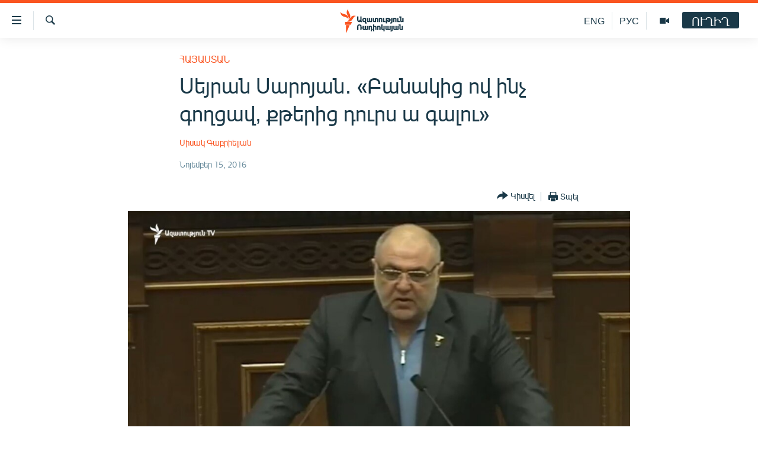

--- FILE ---
content_type: text/html; charset=utf-8
request_url: https://www.azatutyun.am/a/28118506.html
body_size: 14056
content:

<!DOCTYPE html>
<html lang="hy" dir="ltr" class="no-js">
<head>
<link href="/Content/responsive/RFE/hy-AM/RFE-hy-AM.css?&amp;av=0.0.0.0&amp;cb=374" rel="stylesheet"/>
<script src="//tags.azatutyun.am/rferl-pangea/prod/utag.sync.js"></script> <script type='text/javascript' src='https://www.youtube.com/iframe_api' async></script>
<link rel="manifest" href="/manifest.json">
<script type="text/javascript">
//a general 'js' detection, must be on top level in <head>, due to CSS performance
document.documentElement.className = "js";
var cacheBuster = "374";
var appBaseUrl = "/";
var imgEnhancerBreakpoints = [0, 144, 256, 408, 650, 1023, 1597];
var isLoggingEnabled = false;
var isPreviewPage = false;
var isLivePreviewPage = false;
if (!isPreviewPage) {
window.RFE = window.RFE || {};
window.RFE.cacheEnabledByParam = window.location.href.indexOf('nocache=1') === -1;
const url = new URL(window.location.href);
const params = new URLSearchParams(url.search);
// Remove the 'nocache' parameter
params.delete('nocache');
// Update the URL without the 'nocache' parameter
url.search = params.toString();
window.history.replaceState(null, '', url.toString());
} else {
window.addEventListener('load', function() {
const links = window.document.links;
for (let i = 0; i < links.length; i++) {
links[i].href = '#';
links[i].target = '_self';
}
})
}
// Iframe & Embed detection
var embedProperties = {};
try {
// Reliable way to check if we are in an iframe.
var isIframe = window.self !== window.top;
embedProperties.is_iframe = isIframe;
if (!isIframe) {
embedProperties.embed_context = "main";
} else {
// We are in an iframe. Let's try to access the parent.
// This access will only fail with strict cross-origin (without document.domain).
var parentLocation = window.top.location;
// The access succeeded. Now we explicitly compare the hostname.
if (window.location.hostname === parentLocation.hostname) {
embedProperties.embed_context = "embed_self";
} else {
// Hostname is different (e.g. different subdomain with document.domain)
embedProperties.embed_context = "embed_cross";
}
// Since the access works, we can safely get the details.
embedProperties.url_parent = parentLocation.href;
embedProperties.title_parent = window.top.document.title;
}
} catch (err) {
// We are in an iframe, and an error occurred, probably due to cross-origin restrictions.
embedProperties.is_iframe = true;
embedProperties.embed_context = "embed_cross";
// We cannot access the properties of window.top.
// `document.referrer` can sometimes provide the URL of the parent page.
// It is not 100% reliable, but it is the best we can do in this situation.
embedProperties.url_parent = document.referrer || null;
embedProperties.title_parent = null; // We can't get to the title in a cross-origin scenario.
}
var pwaEnabled = true;
var swCacheDisabled;
</script>
<meta charset="utf-8" />
<title>Սեյրան Սարոյան․ &#171;Բանակից ով ինչ գողցավ, քթերից դուրս ա գալու&#187;</title>
<meta name="description" content="Զինծառայողների կյանքին կամ առողջությանը պատճառված վնասների հատուցման մասին օրենքի նախագծի շուրջ այսօր խորհրդարանում կարծիք հայտնեցին անգամ ամբիոնից հազվադեպ ելույթ ունեցող պատգամավորները։" />
<meta name="keywords" content="Հայերեն արխիվ, Հայաստան, Հասարակություն, քննարկում, Սեյրան Սարոյան, 1000 դրամ, վնասների հատուցման մասին օրենքի նախագծի, րհրդարան" />
<meta name="viewport" content="width=device-width, initial-scale=1.0" />
<meta http-equiv="X-UA-Compatible" content="IE=edge" />
<meta name="robots" content="max-image-preview:large"><meta property="fb:pages" content="141126305932755" />
<link href="https://www.azatutyun.am/a/28118506.html" rel="canonical" />
<meta name="apple-mobile-web-app-title" content="&#171;Ազատություն&#187; ռ/կ" />
<meta name="apple-mobile-web-app-status-bar-style" content="black" />
<meta name="apple-itunes-app" content="app-id=475986784, app-argument=//28118506.ltr" />
<meta content="Սեյրան Սարոյան․ «Բանակից ով ինչ գողցավ, քթերից դուրս ա գալու»" property="og:title" />
<meta content="Զինծառայողների կյանքին կամ առողջությանը պատճառված վնասների հատուցման մասին օրենքի նախագծի շուրջ այսօր խորհրդարանում կարծիք հայտնեցին անգամ ամբիոնից հազվադեպ ելույթ ունեցող պատգամավորները։" property="og:description" />
<meta content="article" property="og:type" />
<meta content="https://www.azatutyun.am/a/28118506.html" property="og:url" />
<meta content="«Ազատ Եվրոպա/Ազատություն» ռադիոկայան" property="og:site_name" />
<meta content="https://www.facebook.com/azatutyun" property="article:publisher" />
<meta content="https://gdb.rferl.org/9c6a0d8f-9979-45b2-9ce4-60a13aa8df9c_w1200_h630.jpg" property="og:image" />
<meta content="1200" property="og:image:width" />
<meta content="630" property="og:image:height" />
<meta content="273836033013508" property="fb:app_id" />
<meta content="Սիսակ Գաբրիելյան" name="Author" />
<meta content="summary_large_image" name="twitter:card" />
<meta content="@azatutyunradio" name="twitter:site" />
<meta content="https://gdb.rferl.org/9c6a0d8f-9979-45b2-9ce4-60a13aa8df9c_w1200_h630.jpg" name="twitter:image" />
<meta content="Սեյրան Սարոյան․ «Բանակից ով ինչ գողցավ, քթերից դուրս ա գալու»" name="twitter:title" />
<meta content="Զինծառայողների կյանքին կամ առողջությանը պատճառված վնասների հատուցման մասին օրենքի նախագծի շուրջ այսօր խորհրդարանում կարծիք հայտնեցին անգամ ամբիոնից հազվադեպ ելույթ ունեցող պատգամավորները։" name="twitter:description" />
<link rel="amphtml" href="https://www.azatutyun.am/amp/28118506.html" />
<script type="application/ld+json">{"articleSection":"Հայաստան","isAccessibleForFree":true,"headline":"Սեյրան Սարոյան․ «Բանակից ով ինչ գողցավ, քթերից դուրս ա գալու»","inLanguage":"hy-AM","keywords":"Հայերեն արխիվ, Հայաստան, Հասարակություն, քննարկում, Սեյրան Սարոյան, 1000 դրամ, վնասների հատուցման մասին օրենքի նախագծի, րհրդարան","author":{"@type":"Person","url":"https://www.azatutyun.am/author/սիսակ-գաբրիելյան/rriyqm","description":"","image":{"@type":"ImageObject"},"name":"Սիսակ Գաբրիելյան"},"datePublished":"2016-11-15 11:38:50Z","dateModified":"2016-11-15 16:11:50Z","publisher":{"logo":{"width":512,"height":220,"@type":"ImageObject","url":"https://www.azatutyun.am/Content/responsive/RFE/hy-AM/img/logo.png"},"@type":"NewsMediaOrganization","url":"https://www.azatutyun.am","sameAs":["https://facebook.com/azatutyun","https://twitter.com/azatutyunradio","https://www.youtube.com/azatutyunradio","http://t.me/azatutyuntv","https://www.instagram.com/azatutyuntv/"],"name":"Ազատություն ռ/կ","alternateName":""},"@context":"https://schema.org","@type":"NewsArticle","mainEntityOfPage":"https://www.azatutyun.am/a/28118506.html","url":"https://www.azatutyun.am/a/28118506.html","description":"Զինծառայողների կյանքին կամ առողջությանը պատճառված վնասների հատուցման մասին օրենքի նախագծի շուրջ այսօր խորհրդարանում կարծիք հայտնեցին անգամ ամբիոնից հազվադեպ ելույթ ունեցող պատգամավորները։","image":{"width":1080,"height":608,"@type":"ImageObject","url":"https://gdb.rferl.org/9c6a0d8f-9979-45b2-9ce4-60a13aa8df9c_w1080_h608.jpg"},"name":"Սեյրան Սարոյան․ «Բանակից ով ինչ գողցավ, քթերից դուրս ա գալու»"}</script>
<script src="/Scripts/responsive/infographics.b?v=dVbZ-Cza7s4UoO3BqYSZdbxQZVF4BOLP5EfYDs4kqEo1&amp;av=0.0.0.0&amp;cb=374"></script>
<script src="/Scripts/responsive/loader.b?v=C-JLefdHQ4ECvt5x4bMsJCTq2VRkcN8JUkP-IB-DzAI1&amp;av=0.0.0.0&amp;cb=374"></script>
<link rel="icon" type="image/svg+xml" href="/Content/responsive/RFE/img/webApp/favicon.svg" />
<link rel="alternate icon" href="/Content/responsive/RFE/img/webApp/favicon.ico" />
<link rel="mask-icon" color="#ea6903" href="/Content/responsive/RFE/img/webApp/favicon_safari.svg" />
<link rel="apple-touch-icon" sizes="152x152" href="/Content/responsive/RFE/img/webApp/ico-152x152.png" />
<link rel="apple-touch-icon" sizes="144x144" href="/Content/responsive/RFE/img/webApp/ico-144x144.png" />
<link rel="apple-touch-icon" sizes="114x114" href="/Content/responsive/RFE/img/webApp/ico-114x114.png" />
<link rel="apple-touch-icon" sizes="72x72" href="/Content/responsive/RFE/img/webApp/ico-72x72.png" />
<link rel="apple-touch-icon-precomposed" href="/Content/responsive/RFE/img/webApp/ico-57x57.png" />
<link rel="icon" sizes="192x192" href="/Content/responsive/RFE/img/webApp/ico-192x192.png" />
<link rel="icon" sizes="128x128" href="/Content/responsive/RFE/img/webApp/ico-128x128.png" />
<meta name="msapplication-TileColor" content="#ffffff" />
<meta name="msapplication-TileImage" content="/Content/responsive/RFE/img/webApp/ico-144x144.png" />
<link rel="preload" href="/Content/responsive/fonts/Arian-AMU_v1.woff2" type="font/woff2" as="font" crossorigin="anonymous" />
<link rel="alternate" type="application/rss+xml" title="RFE/RL - Top Stories [RSS]" href="/api/" />
<link rel="sitemap" type="application/rss+xml" href="/sitemap.xml" />
<script type="text/javascript">
var analyticsData = Object.assign(embedProperties, {url:"https://www.azatutyun.am/a/28118506.html",property_id:"428",article_uid:"28118506",page_title:"Սեյրան Սարոյան․ «Բանակից ով ինչ գողցավ, քթերից դուրս ա գալու»",page_type:"article",content_type:"article",subcontent_type:"article",last_modified:"2016-11-15 16:11:50Z",pub_datetime:"2016-11-15 11:38:50Z",section:"հայաստան",english_section:"armenia",byline:"Սիսակ Գաբրիելյան",categories:"armenian_archive,armenia,social_issues",tags:"քննարկում;սեյրան սարոյան;1000 դրամ;վնասների հատուցման մասին օրենքի նախագծի;րհրդարան",domain:"www.azatutyun.am",language:"Armenian",language_service:"RFERL Armenian",platform:"web",copied:"no",copied_article:"",copied_title:"",runs_js:"Yes",cms_release:"8.45.0.0.374",enviro_type:"prod",slug:"",entity:"RFE",short_language_service:"ARM",platform_short:"W",page_name:"Սեյրան Սարոյան․ «Բանակից ով ինչ գողցավ, քթերից դուրս ա գալու»"});
// Push Analytics data as GTM message (without "event" attribute and before GTM initialization)
window.dataLayer = window.dataLayer || [];
window.dataLayer.push(analyticsData);
</script>
<script type="text/javascript" data-cookiecategory="analytics">
var gtmEventObject = {event: 'page_meta_ready'};window.dataLayer = window.dataLayer || [];window.dataLayer.push(gtmEventObject);
var renderGtm = "true";
if (renderGtm === "true") {
(function(w,d,s,l,i){w[l]=w[l]||[];w[l].push({'gtm.start':new Date().getTime(),event:'gtm.js'});var f=d.getElementsByTagName(s)[0],j=d.createElement(s),dl=l!='dataLayer'?'&l='+l:'';j.async=true;j.src='//www.googletagmanager.com/gtm.js?id='+i+dl;f.parentNode.insertBefore(j,f);})(window,document,'script','dataLayer','GTM-WXZBPZ');
}
</script>
</head>
<body class=" nav-no-loaded cc_theme pg-article pg-article--single-column print-lay-article use-sticky-share nojs-images ">
<noscript><iframe src="https://www.googletagmanager.com/ns.html?id=GTM-WXZBPZ" height="0" width="0" style="display:none;visibility:hidden"></iframe></noscript> <script type="text/javascript" data-cookiecategory="analytics">
var gtmEventObject = {event: 'page_meta_ready'};window.dataLayer = window.dataLayer || [];window.dataLayer.push(gtmEventObject);
var renderGtm = "true";
if (renderGtm === "true") {
(function(w,d,s,l,i){w[l]=w[l]||[];w[l].push({'gtm.start':new Date().getTime(),event:'gtm.js'});var f=d.getElementsByTagName(s)[0],j=d.createElement(s),dl=l!='dataLayer'?'&l='+l:'';j.async=true;j.src='//www.googletagmanager.com/gtm.js?id='+i+dl;f.parentNode.insertBefore(j,f);})(window,document,'script','dataLayer','GTM-WXZBPZ');
}
</script>
<!--Analytics tag js version start-->
<script type="text/javascript" data-cookiecategory="analytics">
var utag_data = Object.assign({}, analyticsData, {pub_year:"2016",pub_month:"11",pub_day:"15",pub_hour:"11",pub_weekday:"Tuesday"});
if(typeof(TealiumTagFrom)==='function' && typeof(TealiumTagSearchKeyword)==='function') {
var utag_from=TealiumTagFrom();var utag_searchKeyword=TealiumTagSearchKeyword();
if(utag_searchKeyword!=null && utag_searchKeyword!=='' && utag_data["search_keyword"]==null) utag_data["search_keyword"]=utag_searchKeyword;if(utag_from!=null && utag_from!=='') utag_data["from"]=TealiumTagFrom();}
if(window.top!== window.self&&utag_data.page_type==="snippet"){utag_data.page_type = 'iframe';}
try{if(window.top!==window.self&&window.self.location.hostname===window.top.location.hostname){utag_data.platform = 'self-embed';utag_data.platform_short = 'se';}}catch(e){if(window.top!==window.self&&window.self.location.search.includes("platformType=self-embed")){utag_data.platform = 'cross-promo';utag_data.platform_short = 'cp';}}
(function(a,b,c,d){ a="https://tags.azatutyun.am/rferl-pangea/prod/utag.js"; b=document;c="script";d=b.createElement(c);d.src=a;d.type="text/java"+c;d.async=true; a=b.getElementsByTagName(c)[0];a.parentNode.insertBefore(d,a); })();
</script>
<!--Analytics tag js version end-->
<!-- Analytics tag management NoScript -->
<noscript>
<img style="position: absolute; border: none;" src="https://ssc.azatutyun.am/b/ss/bbgprod,bbgentityrferl/1/G.4--NS/779022550?pageName=rfe%3aarm%3aw%3aarticle%3a%d5%8d%d5%a5%d5%b5%d6%80%d5%a1%d5%b6%20%d5%8d%d5%a1%d6%80%d5%b8%d5%b5%d5%a1%d5%b6%e2%80%a4%20%c2%ab%d4%b2%d5%a1%d5%b6%d5%a1%d5%af%d5%ab%d6%81%20%d5%b8%d5%be%20%d5%ab%d5%b6%d5%b9%20%d5%a3%d5%b8%d5%b2%d6%81%d5%a1%d5%be%2c%20%d6%84%d5%a9%d5%a5%d6%80%d5%ab%d6%81%20%d5%a4%d5%b8%d6%82%d6%80%d5%bd%20%d5%a1%20%d5%a3%d5%a1%d5%ac%d5%b8%d6%82%c2%bb&amp;c6=%d5%8d%d5%a5%d5%b5%d6%80%d5%a1%d5%b6%20%d5%8d%d5%a1%d6%80%d5%b8%d5%b5%d5%a1%d5%b6%e2%80%a4%20%c2%ab%d4%b2%d5%a1%d5%b6%d5%a1%d5%af%d5%ab%d6%81%20%d5%b8%d5%be%20%d5%ab%d5%b6%d5%b9%20%d5%a3%d5%b8%d5%b2%d6%81%d5%a1%d5%be%2c%20%d6%84%d5%a9%d5%a5%d6%80%d5%ab%d6%81%20%d5%a4%d5%b8%d6%82%d6%80%d5%bd%20%d5%a1%20%d5%a3%d5%a1%d5%ac%d5%b8%d6%82%c2%bb&amp;v36=8.45.0.0.374&amp;v6=D=c6&amp;g=https%3a%2f%2fwww.azatutyun.am%2fa%2f28118506.html&amp;c1=D=g&amp;v1=D=g&amp;events=event1,event52&amp;c16=rferl%20armenian&amp;v16=D=c16&amp;c5=armenia&amp;v5=D=c5&amp;ch=%d5%80%d5%a1%d5%b5%d5%a1%d5%bd%d5%bf%d5%a1%d5%b6&amp;c15=armenian&amp;v15=D=c15&amp;c4=article&amp;v4=D=c4&amp;c14=28118506&amp;v14=D=c14&amp;v20=no&amp;c17=web&amp;v17=D=c17&amp;mcorgid=518abc7455e462b97f000101%40adobeorg&amp;server=www.azatutyun.am&amp;pageType=D=c4&amp;ns=bbg&amp;v29=D=server&amp;v25=rfe&amp;v30=428&amp;v105=D=User-Agent " alt="analytics" width="1" height="1" /></noscript>
<!-- End of Analytics tag management NoScript -->
<!--*** Accessibility links - For ScreenReaders only ***-->
<section>
<div class="sr-only">
<h2>Մատչելիության հղումներ</h2>
<ul>
<li><a href="#content" data-disable-smooth-scroll="1">Անցնել հիմնական բովանդակությանը</a></li>
<li><a href="#navigation" data-disable-smooth-scroll="1">Անցնել հիմնական մենյուին</a></li>
<li><a href="#txtHeaderSearch" data-disable-smooth-scroll="1">Որոնում</a></li>
</ul>
</div>
</section>
<div dir="ltr">
<div id="page">
<aside>
<div class="c-lightbox overlay-modal">
<div class="c-lightbox__intro">
<h2 class="c-lightbox__intro-title"></h2>
<button class="btn btn--rounded c-lightbox__btn c-lightbox__intro-next" title="Հաջորդը">
<span class="ico ico--rounded ico-chevron-forward"></span>
<span class="sr-only">Հաջորդը</span>
</button>
</div>
<div class="c-lightbox__nav">
<button class="btn btn--rounded c-lightbox__btn c-lightbox__btn--close" title="Փակել">
<span class="ico ico--rounded ico-close"></span>
<span class="sr-only">Փակել</span>
</button>
<button class="btn btn--rounded c-lightbox__btn c-lightbox__btn--prev" title="Նախորդը">
<span class="ico ico--rounded ico-chevron-backward"></span>
<span class="sr-only">Նախորդը</span>
</button>
<button class="btn btn--rounded c-lightbox__btn c-lightbox__btn--next" title="Հաջորդը">
<span class="ico ico--rounded ico-chevron-forward"></span>
<span class="sr-only">Հաջորդը</span>
</button>
</div>
<div class="c-lightbox__content-wrap">
<figure class="c-lightbox__content">
<span class="c-spinner c-spinner--lightbox">
<img src="/Content/responsive/img/player-spinner.png"
alt="please wait"
title="please wait" />
</span>
<div class="c-lightbox__img">
<div class="thumb">
<img src="" alt="" />
</div>
</div>
<figcaption>
<div class="c-lightbox__info c-lightbox__info--foot">
<span class="c-lightbox__counter"></span>
<span class="caption c-lightbox__caption"></span>
</div>
</figcaption>
</figure>
</div>
<div class="hidden">
<div class="content-advisory__box content-advisory__box--lightbox">
<span class="content-advisory__box-text">This image contains sensitive content which some people may find offensive or disturbing.</span>
<button class="btn btn--transparent content-advisory__box-btn m-t-md" value="text" type="button">
<span class="btn__text">
Click to reveal
</span>
</button>
</div>
</div>
</div>
<div class="print-dialogue">
<div class="container">
<h3 class="print-dialogue__title section-head">Print Options:</h3>
<div class="print-dialogue__opts">
<ul class="print-dialogue__opt-group">
<li class="form__group form__group--checkbox">
<input class="form__check " id="checkboxImages" name="checkboxImages" type="checkbox" checked="checked" />
<label for="checkboxImages" class="form__label m-t-md">Images</label>
</li>
<li class="form__group form__group--checkbox">
<input class="form__check " id="checkboxMultimedia" name="checkboxMultimedia" type="checkbox" checked="checked" />
<label for="checkboxMultimedia" class="form__label m-t-md">Multimedia</label>
</li>
</ul>
<ul class="print-dialogue__opt-group">
<li class="form__group form__group--checkbox">
<input class="form__check " id="checkboxEmbedded" name="checkboxEmbedded" type="checkbox" checked="checked" />
<label for="checkboxEmbedded" class="form__label m-t-md">Embedded Content</label>
</li>
<li class="form__group form__group--checkbox">
<input class="form__check " id="checkboxComments" name="checkboxComments" type="checkbox" />
<label for="checkboxComments" class="form__label m-t-md"> Comments</label>
</li>
</ul>
</div>
<div class="print-dialogue__buttons">
<button class="btn btn--secondary close-button" type="button" title="Չեղարկել">
<span class="btn__text ">Չեղարկել</span>
</button>
<button class="btn btn-cust-print m-l-sm" type="button" title="Տպել">
<span class="btn__text ">Տպել</span>
</button>
</div>
</div>
</div>
<div class="ctc-message pos-fix">
<div class="ctc-message__inner">Հղումը պատճենվել է</div>
</div>
</aside>
<div class="hdr-20 hdr-20--big">
<div class="hdr-20__inner">
<div class="hdr-20__max pos-rel">
<div class="hdr-20__side hdr-20__side--primary d-flex">
<label data-for="main-menu-ctrl" data-switcher-trigger="true" data-switch-target="main-menu-ctrl" class="burger hdr-trigger pos-rel trans-trigger" data-trans-evt="click" data-trans-id="menu">
<span class="ico ico-close hdr-trigger__ico hdr-trigger__ico--close burger__ico burger__ico--close"></span>
<span class="ico ico-menu hdr-trigger__ico hdr-trigger__ico--open burger__ico burger__ico--open"></span>
</label>
<div class="menu-pnl pos-fix trans-target" data-switch-target="main-menu-ctrl" data-trans-id="menu">
<div class="menu-pnl__inner">
<nav class="main-nav menu-pnl__item menu-pnl__item--first">
<ul class="main-nav__list accordeon" data-analytics-tales="false" data-promo-name="link" data-location-name="nav,secnav">
<li class="main-nav__item">
<a class="main-nav__item-name main-nav__item-name--link" href="/azatutyun-tv" title="Ազատություն TV" data-item-name="mobilemultimedia" >Ազատություն TV</a>
</li>
<li class="main-nav__item">
<a class="main-nav__item-name main-nav__item-name--link" href="/armenia" title="Հայաստան" data-item-name="Armenia" >Հայաստան</a>
</li>
<li class="main-nav__item">
<a class="main-nav__item-name main-nav__item-name--link" href="/z/2039" title="Քաղաքական" data-item-name="Politics" >Քաղաքական</a>
</li>
<li class="main-nav__item">
<a class="main-nav__item-name main-nav__item-name--link" href="/z/23978" title="Ընտրություններ 2026" data-item-name="election-2026" >Ընտրություններ 2026</a>
</li>
<li class="main-nav__item">
<a class="main-nav__item-name main-nav__item-name--link" href="/z/2095" title="Իրավունք" data-item-name="Right" >Իրավունք</a>
</li>
<li class="main-nav__item">
<a class="main-nav__item-name main-nav__item-name--link" href="/z/2040" title="Հասարակություն" data-item-name="Social_issues" >Հասարակություն</a>
</li>
<li class="main-nav__item">
<a class="main-nav__item-name main-nav__item-name--link" href="/economy" title="Տնտեսություն" data-item-name="Economy" >Տնտեսություն</a>
</li>
<li class="main-nav__item">
<a class="main-nav__item-name main-nav__item-name--link" href="/z/2038" title="Ղարաբաղ" data-item-name="Karabakh_problem" >Ղարաբաղ</a>
</li>
<li class="main-nav__item">
<a class="main-nav__item-name main-nav__item-name--link" href="/p/8469.html" title="Պատերազմի 6 շաբաթները" data-item-name="the-6-weeks-of-karabakh-war" >Պատերազմի 6 շաբաթները</a>
</li>
<li class="main-nav__item">
<a class="main-nav__item-name main-nav__item-name--link" href="/z/2037" title="Տարածաշրջան" data-item-name="Region" >Տարածաշրջան</a>
</li>
<li class="main-nav__item">
<a class="main-nav__item-name main-nav__item-name--link" href="/z/2081" title="Միջազգային" data-item-name="International" >Միջազգային</a>
</li>
<li class="main-nav__item">
<a class="main-nav__item-name main-nav__item-name--link" href="/z/2042" title="Մշակույթ" data-item-name="Culture" >Մշակույթ</a>
</li>
<li class="main-nav__item">
<a class="main-nav__item-name main-nav__item-name--link" href="/z/15473" title="Սպորտ" data-item-name="sport" >Սպորտ</a>
</li>
<li class="main-nav__item">
<a class="main-nav__item-name main-nav__item-name--link" href="/z/2046" title="Մեկնաբանություն" data-item-name="Commentary" >Մեկնաբանություն</a>
</li>
<li class="main-nav__item">
<a class="main-nav__item-name main-nav__item-name--link" href="/z/19729" title="ՏՏ և Ինտերնետ" data-item-name="itnews" >ՏՏ և Ինտերնետ</a>
</li>
<li class="main-nav__item">
<a class="main-nav__item-name main-nav__item-name--link" href="/z/22042" title="Կորոնավիրուս" data-item-name="coronavirus" >Կորոնավիրուս</a>
</li>
<li class="main-nav__item">
<a class="main-nav__item-name main-nav__item-name--link" href="/z/729" title="Արխիվ" data-item-name="Armenian_Archive" >Արխիվ</a>
</li>
<li class="main-nav__item">
<a class="main-nav__item-name main-nav__item-name--link" href="/z/2684" title="Տեսանյութեր" data-item-name="Videos" >Տեսանյութեր</a>
</li>
<li class="main-nav__item">
<a class="main-nav__item-name main-nav__item-name--link" href="/z/24071" title="Բանավեճ" data-item-name="discussion" >Բանավեճ</a>
</li>
<li class="main-nav__item">
<a class="main-nav__item-name main-nav__item-name--link" href="/z/24072" title="Ձգտելով լավագույնին" data-item-name="striving-for-the-best" >Ձգտելով լավագույնին</a>
</li>
<li class="main-nav__item">
<a class="main-nav__item-name main-nav__item-name--link" href="https://www.azatutyun.am/programs/radio" title="Փոդքասթ" >Փոդքասթ</a>
</li>
</ul>
</nav>
<div class="menu-pnl__item">
<a href="https://www.azatutyun.am" class="menu-pnl__item-link" alt="Հայերեն">Հայերեն</a>
<a href="https://www.azatutyun.am/p/3171.html" class="menu-pnl__item-link" alt="English">English</a>
<a href="https://rus.azatutyun.am" class="menu-pnl__item-link" alt="Русский">Русский</a>
</div>
<div class="menu-pnl__item menu-pnl__item--social">
<h5 class="menu-pnl__sub-head">ՀԵՏԵՎԵՔ ՄԵԶ</h5>
<a href="https://facebook.com/azatutyun" title="Միացեք մեզ Facebook-ում" data-analytics-text="follow_on_facebook" class="btn btn--rounded btn--social-inverted menu-pnl__btn js-social-btn btn-facebook" target="_blank" rel="noopener">
<span class="ico ico-facebook-alt ico--rounded"></span>
</a>
<a href="https://twitter.com/azatutyunradio" title="Միացեք մեզ Twitter-ում։" data-analytics-text="follow_on_twitter" class="btn btn--rounded btn--social-inverted menu-pnl__btn js-social-btn btn-twitter" target="_blank" rel="noopener">
<span class="ico ico-twitter ico--rounded"></span>
</a>
<a href="https://www.youtube.com/azatutyunradio" title="Միացեք մեզ Youtube-ում։" data-analytics-text="follow_on_youtube" class="btn btn--rounded btn--social-inverted menu-pnl__btn js-social-btn btn-youtube" target="_blank" rel="noopener">
<span class="ico ico-youtube ico--rounded"></span>
</a>
<a href="http://t.me/azatutyuntv" title="Հետևեք մեզ Տելեգրամում" data-analytics-text="follow_on_telegram" class="btn btn--rounded btn--social-inverted menu-pnl__btn js-social-btn btn-telegram" target="_blank" rel="noopener">
<span class="ico ico-telegram ico--rounded"></span>
</a>
<a href="https://www.instagram.com/azatutyuntv/" title="Հետևեք մեզ Instagram-ում" data-analytics-text="follow_on_instagram" class="btn btn--rounded btn--social-inverted menu-pnl__btn js-social-btn btn-instagram" target="_blank" rel="noopener">
<span class="ico ico-instagram ico--rounded"></span>
</a>
</div>
<div class="menu-pnl__item">
<a href="/navigation/allsites" class="menu-pnl__item-link">
<span class="ico ico-languages "></span>
&#171;Ազատության&#187; բոլոր կայքերը
</a>
</div>
</div>
</div>
<label data-for="top-search-ctrl" data-switcher-trigger="true" data-switch-target="top-search-ctrl" class="top-srch-trigger hdr-trigger">
<span class="ico ico-close hdr-trigger__ico hdr-trigger__ico--close top-srch-trigger__ico top-srch-trigger__ico--close"></span>
<span class="ico ico-search hdr-trigger__ico hdr-trigger__ico--open top-srch-trigger__ico top-srch-trigger__ico--open"></span>
</label>
<div class="srch-top srch-top--in-header" data-switch-target="top-search-ctrl">
<div class="container">
<form action="/s" class="srch-top__form srch-top__form--in-header" id="form-topSearchHeader" method="get" role="search"><label for="txtHeaderSearch" class="sr-only">Որոնում</label>
<input type="text" id="txtHeaderSearch" name="k" placeholder="որոնման տեքստ..." accesskey="s" value="" class="srch-top__input analyticstag-event" onkeydown="if (event.keyCode === 13) { FireAnalyticsTagEventOnSearch('search', $dom.get('#txtHeaderSearch')[0].value) }" />
<button title="Որոնում" type="submit" class="btn btn--top-srch analyticstag-event" onclick="FireAnalyticsTagEventOnSearch('search', $dom.get('#txtHeaderSearch')[0].value) ">
<span class="ico ico-search"></span>
</button></form>
</div>
</div>
<a href="/" class="main-logo-link">
<img src="/Content/responsive/RFE/hy-AM/img/logo-compact.svg?cb=374" class="main-logo main-logo--comp" alt="site logo">
<img src="/Content/responsive/RFE/hy-AM/img/logo.svg?cb=374" class="main-logo main-logo--big" alt="site logo">
</a>
</div>
<div class="hdr-20__side hdr-20__side--secondary d-flex">
<a href="/p/3148.html" title="Ազատություն TV" class="hdr-20__secondary-item" data-item-name="video">
<span class="ico ico-video hdr-20__secondary-icon"></span>
</a>
<a href="https://rus.azatutyun.am" title="РУС" class="hdr-20__secondary-item hdr-20__secondary-item--lang" data-item-name="satellite">
РУС
</a>
<a href="/en" title="ENG" class="hdr-20__secondary-item hdr-20__secondary-item--lang" data-item-name="satellite">
ENG
</a>
<a href="/s" title="Որոնում" class="hdr-20__secondary-item hdr-20__secondary-item--search" data-item-name="search">
<span class="ico ico-search hdr-20__secondary-icon hdr-20__secondary-icon--search"></span>
</a>
<div class="hdr-20__secondary-item live-b-drop">
<div class="live-b-drop__off">
<a href="/live" class="live-b-drop__link" title="ՈՒՂԻՂ" data-item-name="live">
<span class="badge badge--live-btn badge--live-btn-off">
ՈՒՂԻՂ
</span>
</a>
</div>
<div class="live-b-drop__on hidden">
<label data-for="live-ctrl" data-switcher-trigger="true" data-switch-target="live-ctrl" class="live-b-drop__label pos-rel">
<span class="badge badge--live badge--live-btn">
ՈՒՂԻՂ
</span>
<span class="ico ico-close live-b-drop__label-ico live-b-drop__label-ico--close"></span>
</label>
<div class="live-b-drop__panel" id="targetLivePanelDiv" data-switch-target="live-ctrl"></div>
</div>
</div>
<div class="srch-bottom">
<form action="/s" class="srch-bottom__form d-flex" id="form-bottomSearch" method="get" role="search"><label for="txtSearch" class="sr-only">Որոնում</label>
<input type="search" id="txtSearch" name="k" placeholder="որոնման տեքստ..." accesskey="s" value="" class="srch-bottom__input analyticstag-event" onkeydown="if (event.keyCode === 13) { FireAnalyticsTagEventOnSearch('search', $dom.get('#txtSearch')[0].value) }" />
<button title="Որոնում" type="submit" class="btn btn--bottom-srch analyticstag-event" onclick="FireAnalyticsTagEventOnSearch('search', $dom.get('#txtSearch')[0].value) ">
<span class="ico ico-search"></span>
</button></form>
</div>
</div>
<img src="/Content/responsive/RFE/hy-AM/img/logo-print.gif?cb=374" class="logo-print" loading="lazy" alt="site logo">
<img src="/Content/responsive/RFE/hy-AM/img/logo-print_color.png?cb=374" class="logo-print logo-print--color" loading="lazy" alt="site logo">
</div>
</div>
</div>
<script>
if (document.body.className.indexOf('pg-home') > -1) {
var nav2In = document.querySelector('.hdr-20__inner');
var nav2Sec = document.querySelector('.hdr-20__side--secondary');
var secStyle = window.getComputedStyle(nav2Sec);
if (nav2In && window.pageYOffset < 150 && secStyle['position'] !== 'fixed') {
nav2In.classList.add('hdr-20__inner--big')
}
}
</script>
<div class="c-hlights c-hlights--breaking c-hlights--no-item" data-hlight-display="mobile,desktop">
<div class="c-hlights__wrap container p-0">
<div class="c-hlights__nav">
<a role="button" href="#" title="Նախորդը">
<span class="ico ico-chevron-backward m-0"></span>
<span class="sr-only">Նախորդը</span>
</a>
<a role="button" href="#" title="Հաջորդը">
<span class="ico ico-chevron-forward m-0"></span>
<span class="sr-only">Հաջորդը</span>
</a>
</div>
<span class="c-hlights__label">
<span class="">ՀՐԱՏԱՊ</span>
<span class="switcher-trigger">
<label data-for="more-less-1" data-switcher-trigger="true" class="switcher-trigger__label switcher-trigger__label--more p-b-0" title="Ավելին">
<span class="ico ico-chevron-down"></span>
</label>
<label data-for="more-less-1" data-switcher-trigger="true" class="switcher-trigger__label switcher-trigger__label--less p-b-0" title="Թաքցնել տեքստը">
<span class="ico ico-chevron-up"></span>
</label>
</span>
</span>
<ul class="c-hlights__items switcher-target" data-switch-target="more-less-1">
</ul>
</div>
</div> <div id="content">
<main class="container">
<div class="hdr-container">
<div class="row">
<div class="col-xs-12 col-sm-12 col-md-10 col-md-offset-1">
<div class="row">
<div class="col-category col-xs-12 col-md-8 col-md-offset-2"> <div class="category js-category">
<a class="" href="/armenia">Հայաստան</a> </div>
</div><div class="col-title col-xs-12 col-md-8 col-md-offset-2"> <h1 class="title pg-title">
Սեյրան Սարոյան․ &#171;Բանակից ով ինչ գողցավ, քթերից դուրս ա գալու&#187;
</h1>
</div><div class="col-publishing-details col-xs-12 col-md-8 col-md-offset-2"> <div class="publishing-details ">
<div class="links">
<ul class="links__list">
<li class="links__item">
<a class="links__item-link" href="/author/սիսակ-գաբրիելյան/rriyqm" title="Սիսակ Գաբրիելյան">Սիսակ Գաբրիելյան</a>
</li>
</ul>
</div>
<div class="published">
<span class="date" >
<time pubdate="pubdate" datetime="2016-11-15T15:38:50+04:00">
Նոյեմբեր 15, 2016
</time>
</span>
</div>
</div>
</div><div class="col-xs-12 col-md-8 col-md-offset-2"> <div class="col-article-tools pos-rel article-share">
<div class="col-article-tools__end">
<div class="share--box">
<div class="sticky-share-container" style="display:none">
<div class="container">
<a href="https://www.azatutyun.am" id="logo-sticky-share">&nbsp;</a>
<div class="pg-title pg-title--sticky-share">
Սեյրան Սարոյան․ &#171;Բանակից ով ինչ գողցավ, քթերից դուրս ա գալու&#187;
</div>
<div class="sticked-nav-actions">
<!--This part is for sticky navigation display-->
<p class="buttons link-content-sharing p-0 ">
<button class="btn btn--link btn-content-sharing p-t-0 " id="btnContentSharing" value="text" role="Button" type="" title="Ցույց տալ կիսվելու ավելի շատ հնարավորություններ">
<span class="ico ico-share ico--l"></span>
<span class="btn__text ">
Կիսվել
</span>
</button>
</p>
<aside class="content-sharing js-content-sharing js-content-sharing--apply-sticky content-sharing--sticky"
role="complementary"
data-share-url="https://www.azatutyun.am/a/28118506.html" data-share-title="Սեյրան Սարոյան․ &#171;Բանակից ով ինչ գողցավ, քթերից դուրս ա գալու&#187;" data-share-text="Զինծառայողների կյանքին կամ առողջությանը պատճառված վնասների հատուցման մասին օրենքի նախագծի շուրջ այսօր խորհրդարանում կարծիք հայտնեցին անգամ ամբիոնից հազվադեպ ելույթ ունեցող պատգամավորները։">
<div class="content-sharing__popover">
<h6 class="content-sharing__title">Կիսվել</h6>
<button href="#close" id="btnCloseSharing" class="btn btn--text-like content-sharing__close-btn">
<span class="ico ico-close ico--l"></span>
</button>
<ul class="content-sharing__list">
<li class="content-sharing__item">
<div class="ctc ">
<input type="text" class="ctc__input" readonly="readonly">
<a href="" js-href="https://www.azatutyun.am/a/28118506.html" class="content-sharing__link ctc__button">
<span class="ico ico-copy-link ico--rounded ico--s"></span>
<span class="content-sharing__link-text">Պատճենել հղումը</span>
</a>
</div>
</li>
<li class="content-sharing__item">
<a href="https://facebook.com/sharer.php?u=https%3a%2f%2fwww.azatutyun.am%2fa%2f28118506.html"
data-analytics-text="share_on_facebook"
title="Facebook" target="_blank"
class="content-sharing__link js-social-btn">
<span class="ico ico-facebook ico--rounded ico--s"></span>
<span class="content-sharing__link-text">Facebook</span>
</a>
</li>
<li class="content-sharing__item">
<a href="https://telegram.me/share/url?url=https%3a%2f%2fwww.azatutyun.am%2fa%2f28118506.html"
data-analytics-text="share_on_telegram"
title="Telegram" target="_blank"
class="content-sharing__link js-social-btn">
<span class="ico ico-telegram ico--rounded ico--s"></span>
<span class="content-sharing__link-text">Telegram</span>
</a>
</li>
<li class="content-sharing__item">
<a href="https://twitter.com/share?url=https%3a%2f%2fwww.azatutyun.am%2fa%2f28118506.html&amp;text=%d5%8d%d5%a5%d5%b5%d6%80%d5%a1%d5%b6+%d5%8d%d5%a1%d6%80%d5%b8%d5%b5%d5%a1%d5%b6%e2%80%a4+%c2%ab%d4%b2%d5%a1%d5%b6%d5%a1%d5%af%d5%ab%d6%81+%d5%b8%d5%be+%d5%ab%d5%b6%d5%b9+%d5%a3%d5%b8%d5%b2%d6%81%d5%a1%d5%be%2c+%d6%84%d5%a9%d5%a5%d6%80%d5%ab%d6%81+%d5%a4%d5%b8%d6%82%d6%80%d5%bd+%d5%a1+%d5%a3%d5%a1%d5%ac%d5%b8%d6%82%c2%bb"
data-analytics-text="share_on_twitter"
title="X (Twitter)" target="_blank"
class="content-sharing__link js-social-btn">
<span class="ico ico-twitter ico--rounded ico--s"></span>
<span class="content-sharing__link-text">X (Twitter)</span>
</a>
</li>
<li class="content-sharing__item">
<a href="mailto:?body=https%3a%2f%2fwww.azatutyun.am%2fa%2f28118506.html&amp;subject=Սեյրան Սարոյան․ &#171;Բանակից ով ինչ գողցավ, քթերից դուրս ա գալու&#187;"
title="Email"
class="content-sharing__link ">
<span class="ico ico-email ico--rounded ico--s"></span>
<span class="content-sharing__link-text">Email</span>
</a>
</li>
</ul>
</div>
</aside>
</div>
</div>
</div>
<div class="links">
<p class="buttons link-content-sharing p-0 ">
<button class="btn btn--link btn-content-sharing p-t-0 " id="btnContentSharing" value="text" role="Button" type="" title="Ցույց տալ կիսվելու ավելի շատ հնարավորություններ">
<span class="ico ico-share ico--l"></span>
<span class="btn__text ">
Կիսվել
</span>
</button>
</p>
<aside class="content-sharing js-content-sharing " role="complementary"
data-share-url="https://www.azatutyun.am/a/28118506.html" data-share-title="Սեյրան Սարոյան․ &#171;Բանակից ով ինչ գողցավ, քթերից դուրս ա գալու&#187;" data-share-text="Զինծառայողների կյանքին կամ առողջությանը պատճառված վնասների հատուցման մասին օրենքի նախագծի շուրջ այսօր խորհրդարանում կարծիք հայտնեցին անգամ ամբիոնից հազվադեպ ելույթ ունեցող պատգամավորները։">
<div class="content-sharing__popover">
<h6 class="content-sharing__title">Կիսվել</h6>
<button href="#close" id="btnCloseSharing" class="btn btn--text-like content-sharing__close-btn">
<span class="ico ico-close ico--l"></span>
</button>
<ul class="content-sharing__list">
<li class="content-sharing__item">
<div class="ctc ">
<input type="text" class="ctc__input" readonly="readonly">
<a href="" js-href="https://www.azatutyun.am/a/28118506.html" class="content-sharing__link ctc__button">
<span class="ico ico-copy-link ico--rounded ico--l"></span>
<span class="content-sharing__link-text">Պատճենել հղումը</span>
</a>
</div>
</li>
<li class="content-sharing__item">
<a href="https://facebook.com/sharer.php?u=https%3a%2f%2fwww.azatutyun.am%2fa%2f28118506.html"
data-analytics-text="share_on_facebook"
title="Facebook" target="_blank"
class="content-sharing__link js-social-btn">
<span class="ico ico-facebook ico--rounded ico--l"></span>
<span class="content-sharing__link-text">Facebook</span>
</a>
</li>
<li class="content-sharing__item">
<a href="https://telegram.me/share/url?url=https%3a%2f%2fwww.azatutyun.am%2fa%2f28118506.html"
data-analytics-text="share_on_telegram"
title="Telegram" target="_blank"
class="content-sharing__link js-social-btn">
<span class="ico ico-telegram ico--rounded ico--l"></span>
<span class="content-sharing__link-text">Telegram</span>
</a>
</li>
<li class="content-sharing__item">
<a href="https://twitter.com/share?url=https%3a%2f%2fwww.azatutyun.am%2fa%2f28118506.html&amp;text=%d5%8d%d5%a5%d5%b5%d6%80%d5%a1%d5%b6+%d5%8d%d5%a1%d6%80%d5%b8%d5%b5%d5%a1%d5%b6%e2%80%a4+%c2%ab%d4%b2%d5%a1%d5%b6%d5%a1%d5%af%d5%ab%d6%81+%d5%b8%d5%be+%d5%ab%d5%b6%d5%b9+%d5%a3%d5%b8%d5%b2%d6%81%d5%a1%d5%be%2c+%d6%84%d5%a9%d5%a5%d6%80%d5%ab%d6%81+%d5%a4%d5%b8%d6%82%d6%80%d5%bd+%d5%a1+%d5%a3%d5%a1%d5%ac%d5%b8%d6%82%c2%bb"
data-analytics-text="share_on_twitter"
title="X (Twitter)" target="_blank"
class="content-sharing__link js-social-btn">
<span class="ico ico-twitter ico--rounded ico--l"></span>
<span class="content-sharing__link-text">X (Twitter)</span>
</a>
</li>
<li class="content-sharing__item">
<a href="mailto:?body=https%3a%2f%2fwww.azatutyun.am%2fa%2f28118506.html&amp;subject=Սեյրան Սարոյան․ &#171;Բանակից ով ինչ գողցավ, քթերից դուրս ա գալու&#187;"
title="Email"
class="content-sharing__link ">
<span class="ico ico-email ico--rounded ico--l"></span>
<span class="content-sharing__link-text">Email</span>
</a>
</li>
</ul>
</div>
</aside>
<p class="link-print hidden-xs buttons p-0">
<button class="btn btn--link btn-print p-t-0" onclick="if (typeof FireAnalyticsTagEvent === 'function') {FireAnalyticsTagEvent({ on_page_event: 'print_story' });}return false" title="(CTRL+P)">
<span class="ico ico-print"></span>
<span class="btn__text">Տպել</span>
</button>
</p>
</div>
</div>
</div>
</div>
</div><div class="col-multimedia col-xs-12 col-md-10 col-md-offset-1"> <div class="cover-media">
<figure class="media-image js-media-expand">
<div class="img-wrap">
<div class="thumb thumb16_9">
<img src="https://gdb.rferl.org/9c6a0d8f-9979-45b2-9ce4-60a13aa8df9c_w250_r1_s.jpg" alt="Սեյրան Սարոյան, 15-ը նոյեմբերի, 2016 թ․ " />
</div>
</div>
<figcaption>
<span class="caption">Սեյրան Սարոյան, 15-ը նոյեմբերի, 2016 թ․ </span>
</figcaption>
</figure>
</div>
</div>
</div>
</div>
</div>
</div>
<div class="body-container">
<div class="row">
<div class="col-xs-12 col-sm-12 col-md-10 col-md-offset-1">
<div class="row">
<div class="col-xs-12 col-sm-12 col-md-8 col-lg-8 col-md-offset-2">
<div class="intro intro--bold" >
<p >Զինծառայողների կյանքին կամ առողջությանը պատճառված վնասների հատուցման մասին օրենքի նախագծի շուրջ այսօր խորհրդարանում կարծիք հայտնեցին անգամ ամբիոնից հազվադեպ ելույթ ունեցող պատգամավորները։</p>
</div>
<div id="article-content" class="content-floated-wrap fb-quotable">
<div class="wsw">
<p>Ամենատպավորիչը, թերևս, գեներալ Սեյրան Սարոյանի ելույթն էր։ Հանրապետական պատգամավորը, որն ամբիոնին վերջին անգամ մոտեցել էր մոտ երկու տարի առաջ, ընդդիմադիրներին հորդորեց կողմ քվեարկել քաղաքացիներից ամսական 1000 դրամ պարտադիր կարգով գանձելու՝ իշխանությունների նախաձեռնությանն ու չքննադատել նախագիծը ներկայացնող՝ պաշտպանության նախարար Վիգեն Սարգսյանին։</p>
<p>«Էրեկվանից կերան էս նախարարին, իմ արև: Ուրեմս էդ նույն հարցը հարյուր ձևի տվեցին: Մեկ հետևից են գալիս, մեկ առաջից: Հիմա դե արի, նախարար, կրուտիտ էղի, որ էդ նույն հարցին պատասխանես: Իմ արև, արդեն հավեսս փախավ․․․»,- ասաց գեներալը՝ զվարճացնելով ներկաներին:</p>
<p>«Գյուղ չկա, որ շուն չլինի», հանրապետական պատգամավորն այսպես հակադարձեց ընդդիմադիրների այն հայտարարություններին, թե բանակում թալանչի գեներալներ կան։ Նախկին զինվորականը, սակայն, վստահեցրեց, որ բանակից գողացողներն անպատիժ չեն մնում՝ «Հիշեցինք, թե ով ոնց տները սարքեց, ով ինչ գողցավ, ով տուշոնկա գողցավ․․․բանակից ով ինչ գողցավ կերավ, մեկ ա՝ քթերից դուրս ա գալու, իրանց քթերից էլ չէ, իրանց էրեխեքի քթերից ա դուրս գալու:</p>
<p>Հլա ես չեմ տեսել, որ զինվորի հաց գողցողները հանկարծ կրակի մեջ չընկնեն: Կամ իրանց էրեխեքը նարկաման են դառնում, կամ ղումարբազ, կամ էդ փողերը կազինոներում քամուն են տալիս․․․ընենց որ՝ էտի թողեք Աստծո հույսին: Ավելի լավ ա Աստված պատժի, քանց թե դատախազը»: Գեներալի խոսքն անգամ ծափահարությունների արժանացավ, իսկ հաջորդած ելույթներն Աժ փոխնախագահը բնորոշեց, որպես «ֆուտբոլ՝ Պելեից հետո»։</p>
<p>Չնայած Սարոյանի հորդորին, ընդդիմադիր պատգամավոր Արամ Մանուկյանն իր ելույթում կրկին հիշատակեց «թալանչի գեներալներին»՝ իշխանություններին առաջարկելով քաղաքացիներից 1000 դրամ գանձելու փոխարեն, հիմնադրամը լցնել բանակից գողացված այդ գումարներով։ «Սեյրան ջան, ախր դու զինվորական մարդ, կուլտուրական մարդ, գեներալ մարդ, կռված մարդ, ես ու Լյովը կարող ա, ջհանդամ, չիմանանք բանակում ինչ ա կատարվում, դու չգիտե՞ս ովքեր են գողացողները: Եթե գիտես, Աստված պիտի պատժի՞ էդ գողացողներին: Տրետերը կարա էդպես ասի, բախտ բացողը, բայց երկիրը պետք է տեր կանգնի իր արդարությանը»,- դիմելով Սարոյանին, ասաց Արամ Մանուկյանը:</p>
<p>Միլիոնատեր գեներալների թեման շարունակեց նաև Նաիրա Զոհրաբյանը: ԲՀԿ խմբակցության ղեկավարը հայտարարեց, թե չի հավատում, որ այդ գումարները ձեռք են բերվել օրինական ճանապարհով։ «Ուսումնասիրում ես իրենց հայտարարագրերը, որևէ տեղ միլիոնավոր դոլարների աղբյուրներ նշված չեն: Բոլորը կամ տոկոսով փող են տալիս, կամ փոխառություն են ստացել, կամ իրենց մամաներից, պապաներից նվիրատվություն ա: Մամաների կենսագրությունն ես ուսումնասիրում, պապաներինն էլ հետը, որևէ մեկը միլիարդատեր չէ»,- հայտարարեց Զոհրաբյանը: </p>
<p>Ընդդիմադիր պատգամավոր Նիկոլ Փաշինյանը հայտարարեց, թե կողմ է քվեարկելու նախագծին, միևնույն ժամանակ, ասաց՝ սա յուրօրինակ տուգանք է բոլորի համար՝ «Պետք է, այո, սա վճարենք, որպես տուգանք, որ չենք կարողացել 25 տարվա ընացքում ունենալ այնպիսի իշխանություն, որ 2016 թվականի մեր բյուջեն ոչ թե 3 միլիարդ [դոլար] լինի, այլ 15, 20, 30 միլիարդ: Բա իսկապես, մեր պետությունն գործառույթը ի՞նչ եղավ, չմոռանանք, որ տիկին Ռիտա Սարգսյանն էլ ասում ա՝ դե մարդա 100 դրամ տվեք, որ մանկական առողջապահության հարցերը լուծենք: 1000 դրամ այստեղ, 100 դրամ այնտեղ․․․»: </p>
<p>Հակադարձելով ընդդիմադիրներին, 1000 դրամի գանձման շուրջ բարձրացված աղմուկն անհասկանալի ու ցավոտ համարեց ԱԺ ամբիոնից գրեթե ելույթ չունեցող, հանրապետական Շուշան Պետրոսյանը։ «Թյուր կարծիք ունեի, թե տիրապետում եմ բեմի վարպետության բոլոր հնարքներին: Սխալվել եմ․․․», մասնավորապես, ասաց, նա:</p>
<p>Ընդդիմությունը դեմ չէ օգնել զինվորին, խնդիրը բանակում տիրող կոռուպիցան է, հայտարարեց Նաիրա Զոհրաբյանը, հավելելով՝ ԲՀԿ-ն նույնպես կողմ է քվեարկելու նախագծին։ Աղմկահարույց այս նախագծի վերաբերյալ այսօր ելութ ունենալու համար հերթագրվել էր ավելի քան 4 տասնյակ պատգամավոր, ինչն աննախադեպ է: Քննարկումները կշարունակվեն նաև վաղը։</p>
<p>Հիշեցնենք, ծառայության ընթացքում զինծառայողների կյանքին կամ առողջությանը պատճառված վնասների հատուցման մասին օրենքի նախագծով նախատեսվում է, որ յուրաքանչյուր աշխատող քաղաքացի վճարվող հարկերից բացի իր աշխատավարձից 1000 դրամ հատկացնի հատուկ ստեղծվելիք հիմնադրամին:</p>
<p>Կուտակված գումարների հաշվին, 2017 թվականի հունվարի 28-ից հետո ծագած միջադեպերի, տվյալ դեպքում՝ մահվան կամ առաջին կարգի հաշմանդամություն ստանալու դեպքում, զինծառայողների ընտանիքները կստանան միանվագ 10 միլիոն, իսկ 2-րդ կարգի հաշմանդամություն ստանալու դեպքում՝ 5 միլիոն դրամ: Բացի այդ, կհատկացվեն նաև ամսական վճարներ։</p><div class="clear"></div>
<div class="wsw__embed mediaReplacer externalMedia">
<div class="c-sticky-container">
<div class="c-sticky-element" data-sp_api="youtube">
<span class="c-sticky-element__close-el c-sticky-element__swipe-el ta-c" title="close">
<span class="ico ico-close m-0"></span>
</span>
<div class="external-content-placeholder"></div><script>renderExternalContent("https://www.youtube.com/embed/dX4w9jd5SJU?&&&fs=1&enablejsapi=1")</script>
</div>
</div>
</div>
<p />
</div>
<div class="footer-toolbar">
<div class="share--box">
<div class="sticky-share-container" style="display:none">
<div class="container">
<a href="https://www.azatutyun.am" id="logo-sticky-share">&nbsp;</a>
<div class="pg-title pg-title--sticky-share">
Սեյրան Սարոյան․ &#171;Բանակից ով ինչ գողցավ, քթերից դուրս ա գալու&#187;
</div>
<div class="sticked-nav-actions">
<!--This part is for sticky navigation display-->
<p class="buttons link-content-sharing p-0 ">
<button class="btn btn--link btn-content-sharing p-t-0 " id="btnContentSharing" value="text" role="Button" type="" title="Ցույց տալ կիսվելու ավելի շատ հնարավորություններ">
<span class="ico ico-share ico--l"></span>
<span class="btn__text ">
Կիսվել
</span>
</button>
</p>
<aside class="content-sharing js-content-sharing js-content-sharing--apply-sticky content-sharing--sticky"
role="complementary"
data-share-url="https://www.azatutyun.am/a/28118506.html" data-share-title="Սեյրան Սարոյան․ &#171;Բանակից ով ինչ գողցավ, քթերից դուրս ա գալու&#187;" data-share-text="Զինծառայողների կյանքին կամ առողջությանը պատճառված վնասների հատուցման մասին օրենքի նախագծի շուրջ այսօր խորհրդարանում կարծիք հայտնեցին անգամ ամբիոնից հազվադեպ ելույթ ունեցող պատգամավորները։">
<div class="content-sharing__popover">
<h6 class="content-sharing__title">Կիսվել</h6>
<button href="#close" id="btnCloseSharing" class="btn btn--text-like content-sharing__close-btn">
<span class="ico ico-close ico--l"></span>
</button>
<ul class="content-sharing__list">
<li class="content-sharing__item">
<div class="ctc ">
<input type="text" class="ctc__input" readonly="readonly">
<a href="" js-href="https://www.azatutyun.am/a/28118506.html" class="content-sharing__link ctc__button">
<span class="ico ico-copy-link ico--rounded ico--s"></span>
<span class="content-sharing__link-text">Պատճենել հղումը</span>
</a>
</div>
</li>
<li class="content-sharing__item">
<a href="https://facebook.com/sharer.php?u=https%3a%2f%2fwww.azatutyun.am%2fa%2f28118506.html"
data-analytics-text="share_on_facebook"
title="Facebook" target="_blank"
class="content-sharing__link js-social-btn">
<span class="ico ico-facebook ico--rounded ico--s"></span>
<span class="content-sharing__link-text">Facebook</span>
</a>
</li>
<li class="content-sharing__item">
<a href="https://telegram.me/share/url?url=https%3a%2f%2fwww.azatutyun.am%2fa%2f28118506.html"
data-analytics-text="share_on_telegram"
title="Telegram" target="_blank"
class="content-sharing__link js-social-btn">
<span class="ico ico-telegram ico--rounded ico--s"></span>
<span class="content-sharing__link-text">Telegram</span>
</a>
</li>
<li class="content-sharing__item">
<a href="https://twitter.com/share?url=https%3a%2f%2fwww.azatutyun.am%2fa%2f28118506.html&amp;text=%d5%8d%d5%a5%d5%b5%d6%80%d5%a1%d5%b6+%d5%8d%d5%a1%d6%80%d5%b8%d5%b5%d5%a1%d5%b6%e2%80%a4+%c2%ab%d4%b2%d5%a1%d5%b6%d5%a1%d5%af%d5%ab%d6%81+%d5%b8%d5%be+%d5%ab%d5%b6%d5%b9+%d5%a3%d5%b8%d5%b2%d6%81%d5%a1%d5%be%2c+%d6%84%d5%a9%d5%a5%d6%80%d5%ab%d6%81+%d5%a4%d5%b8%d6%82%d6%80%d5%bd+%d5%a1+%d5%a3%d5%a1%d5%ac%d5%b8%d6%82%c2%bb"
data-analytics-text="share_on_twitter"
title="X (Twitter)" target="_blank"
class="content-sharing__link js-social-btn">
<span class="ico ico-twitter ico--rounded ico--s"></span>
<span class="content-sharing__link-text">X (Twitter)</span>
</a>
</li>
<li class="content-sharing__item">
<a href="mailto:?body=https%3a%2f%2fwww.azatutyun.am%2fa%2f28118506.html&amp;subject=Սեյրան Սարոյան․ &#171;Բանակից ով ինչ գողցավ, քթերից դուրս ա գալու&#187;"
title="Email"
class="content-sharing__link ">
<span class="ico ico-email ico--rounded ico--s"></span>
<span class="content-sharing__link-text">Email</span>
</a>
</li>
</ul>
</div>
</aside>
</div>
</div>
</div>
<div class="links">
<p class="buttons link-content-sharing p-0 ">
<button class="btn btn--link btn-content-sharing p-t-0 " id="btnContentSharing" value="text" role="Button" type="" title="Ցույց տալ կիսվելու ավելի շատ հնարավորություններ">
<span class="ico ico-share ico--l"></span>
<span class="btn__text ">
Կիսվել
</span>
</button>
</p>
<aside class="content-sharing js-content-sharing " role="complementary"
data-share-url="https://www.azatutyun.am/a/28118506.html" data-share-title="Սեյրան Սարոյան․ &#171;Բանակից ով ինչ գողցավ, քթերից դուրս ա գալու&#187;" data-share-text="Զինծառայողների կյանքին կամ առողջությանը պատճառված վնասների հատուցման մասին օրենքի նախագծի շուրջ այսօր խորհրդարանում կարծիք հայտնեցին անգամ ամբիոնից հազվադեպ ելույթ ունեցող պատգամավորները։">
<div class="content-sharing__popover">
<h6 class="content-sharing__title">Կիսվել</h6>
<button href="#close" id="btnCloseSharing" class="btn btn--text-like content-sharing__close-btn">
<span class="ico ico-close ico--l"></span>
</button>
<ul class="content-sharing__list">
<li class="content-sharing__item">
<div class="ctc ">
<input type="text" class="ctc__input" readonly="readonly">
<a href="" js-href="https://www.azatutyun.am/a/28118506.html" class="content-sharing__link ctc__button">
<span class="ico ico-copy-link ico--rounded ico--l"></span>
<span class="content-sharing__link-text">Պատճենել հղումը</span>
</a>
</div>
</li>
<li class="content-sharing__item">
<a href="https://facebook.com/sharer.php?u=https%3a%2f%2fwww.azatutyun.am%2fa%2f28118506.html"
data-analytics-text="share_on_facebook"
title="Facebook" target="_blank"
class="content-sharing__link js-social-btn">
<span class="ico ico-facebook ico--rounded ico--l"></span>
<span class="content-sharing__link-text">Facebook</span>
</a>
</li>
<li class="content-sharing__item">
<a href="https://telegram.me/share/url?url=https%3a%2f%2fwww.azatutyun.am%2fa%2f28118506.html"
data-analytics-text="share_on_telegram"
title="Telegram" target="_blank"
class="content-sharing__link js-social-btn">
<span class="ico ico-telegram ico--rounded ico--l"></span>
<span class="content-sharing__link-text">Telegram</span>
</a>
</li>
<li class="content-sharing__item">
<a href="https://twitter.com/share?url=https%3a%2f%2fwww.azatutyun.am%2fa%2f28118506.html&amp;text=%d5%8d%d5%a5%d5%b5%d6%80%d5%a1%d5%b6+%d5%8d%d5%a1%d6%80%d5%b8%d5%b5%d5%a1%d5%b6%e2%80%a4+%c2%ab%d4%b2%d5%a1%d5%b6%d5%a1%d5%af%d5%ab%d6%81+%d5%b8%d5%be+%d5%ab%d5%b6%d5%b9+%d5%a3%d5%b8%d5%b2%d6%81%d5%a1%d5%be%2c+%d6%84%d5%a9%d5%a5%d6%80%d5%ab%d6%81+%d5%a4%d5%b8%d6%82%d6%80%d5%bd+%d5%a1+%d5%a3%d5%a1%d5%ac%d5%b8%d6%82%c2%bb"
data-analytics-text="share_on_twitter"
title="X (Twitter)" target="_blank"
class="content-sharing__link js-social-btn">
<span class="ico ico-twitter ico--rounded ico--l"></span>
<span class="content-sharing__link-text">X (Twitter)</span>
</a>
</li>
<li class="content-sharing__item">
<a href="mailto:?body=https%3a%2f%2fwww.azatutyun.am%2fa%2f28118506.html&amp;subject=Սեյրան Սարոյան․ &#171;Բանակից ով ինչ գողցավ, քթերից դուրս ա գալու&#187;"
title="Email"
class="content-sharing__link ">
<span class="ico ico-email ico--rounded ico--l"></span>
<span class="content-sharing__link-text">Email</span>
</a>
</li>
</ul>
</div>
</aside>
<p class="link-print hidden-xs buttons p-0">
<button class="btn btn--link btn-print p-t-0" onclick="if (typeof FireAnalyticsTagEvent === 'function') {FireAnalyticsTagEvent({ on_page_event: 'print_story' });}return false" title="(CTRL+P)">
<span class="ico ico-print"></span>
<span class="btn__text">Տպել</span>
</button>
</p>
</div>
</div>
</div>
<ul>
</ul>
</div>
</div>
</div>
</div>
</div>
</div>
</main>
<a class="btn pos-abs p-0 lazy-scroll-load" data-ajax="true" data-ajax-mode="replace" data-ajax-update="#ymla-section" data-ajax-url="/part/section/5/9551" href="/p/9551.html" loadonce="true" title="Շարունակել կարդալ">​</a> <div id="ymla-section" class="clear ymla-section"></div>
</div>
<footer role="contentinfo">
<div id="foot" class="foot">
<div class="container">
<div class="foot-nav collapsed" id="foot-nav">
<div class="menu">
<ul class="items">
<li class="socials block-socials">
<span class="handler" id="socials-handler">
ՀԵՏԵՎԵՔ ՄԵԶ
</span>
<div class="inner">
<ul class="subitems follow">
<li>
<a href="https://facebook.com/azatutyun" title="Միացեք մեզ Facebook-ում" data-analytics-text="follow_on_facebook" class="btn btn--rounded js-social-btn btn-facebook" target="_blank" rel="noopener">
<span class="ico ico-facebook-alt ico--rounded"></span>
</a>
</li>
<li>
<a href="https://twitter.com/azatutyunradio" title="Միացեք մեզ Twitter-ում։" data-analytics-text="follow_on_twitter" class="btn btn--rounded js-social-btn btn-twitter" target="_blank" rel="noopener">
<span class="ico ico-twitter ico--rounded"></span>
</a>
</li>
<li>
<a href="https://www.youtube.com/azatutyunradio" title="Միացեք մեզ Youtube-ում։" data-analytics-text="follow_on_youtube" class="btn btn--rounded js-social-btn btn-youtube" target="_blank" rel="noopener">
<span class="ico ico-youtube ico--rounded"></span>
</a>
</li>
<li>
<a href="http://t.me/azatutyuntv" title="Հետևեք մեզ Տելեգրամում" data-analytics-text="follow_on_telegram" class="btn btn--rounded js-social-btn btn-telegram" target="_blank" rel="noopener">
<span class="ico ico-telegram ico--rounded"></span>
</a>
</li>
<li>
<a href="https://www.instagram.com/azatutyuntv/" title="Հետևեք մեզ Instagram-ում" data-analytics-text="follow_on_instagram" class="btn btn--rounded js-social-btn btn-instagram" target="_blank" rel="noopener">
<span class="ico ico-instagram ico--rounded"></span>
</a>
</li>
<li>
<a href="/rssfeeds" title="RSS" data-analytics-text="follow_on_rss" class="btn btn--rounded js-social-btn btn-rss" >
<span class="ico ico-rss ico--rounded"></span>
</a>
</li>
<li>
<a href="/podcasts" title="Podcast" data-analytics-text="follow_on_podcast" class="btn btn--rounded js-social-btn btn-podcast" >
<span class="ico ico-podcast ico--rounded"></span>
</a>
</li>
</ul>
</div>
</li>
<li class="block-primary collapsed collapsible item">
<span class="handler">
Մուլտիմեդիա
<span title="close tab" class="ico ico-chevron-up"></span>
<span title="open tab" class="ico ico-chevron-down"></span>
<span title="add" class="ico ico-plus"></span>
<span title="remove" class="ico ico-minus"></span>
</span>
<div class="inner">
<ul class="subitems">
<li class="subitem">
<a class="handler" href="/azatutyun-tv" title="Ազատություն TV" >Ազատություն TV</a>
</li>
<li class="subitem">
<a class="handler" href="/z/2684" title="Տեսանյութեր" >Տեսանյութեր</a>
</li>
<li class="subitem">
<a class="handler" href="/z/3141" title="Լրատվական" >Լրատվական</a>
</li>
<li class="subitem">
<a class="handler" href="/z/16736" title="Կիրակնօրյա" >Կիրակնօրյա</a>
</li>
<li class="subitem">
<a class="handler" href="/programindex.html" title="Ռադիոծրագրեր" >Ռադիոծրագրեր</a>
</li>
<li class="subitem">
<a class="handler" href="/z/2060" title="Առավոտյան ծրագիր" >Առավոտյան ծրագիր</a>
</li>
<li class="subitem">
<a class="handler" href="/z/2061" title="Ցերեկային ծրագիր" >Ցերեկային ծրագիր</a>
</li>
<li class="subitem">
<a class="handler" href="/z/2062" title="Երեկոյան ծրագիր" >Երեկոյան ծրագիր</a>
</li>
</ul>
</div>
</li>
<li class="block-primary collapsed collapsible item">
<span class="handler">
Բաժիններ
<span title="close tab" class="ico ico-chevron-up"></span>
<span title="open tab" class="ico ico-chevron-down"></span>
<span title="add" class="ico ico-plus"></span>
<span title="remove" class="ico ico-minus"></span>
</span>
<div class="inner">
<ul class="subitems">
<li class="subitem">
<a class="handler" href="/news" title="Լուրեր" >Լուրեր</a>
</li>
<li class="subitem">
<a class="handler" href="/z/2039" title="Քաղաքական" >Քաղաքական</a>
</li>
<li class="subitem">
<a class="handler" href="/z/2095" title="Իրավունք" >Իրավունք</a>
</li>
<li class="subitem">
<a class="handler" href="/economy" title="Տնտեսություն" >Տնտեսություն</a>
</li>
<li class="subitem">
<a class="handler" href="/z/2040" title="Հասարակություն" >Հասարակություն</a>
</li>
<li class="subitem">
<a class="handler" href="/z/2038" title="Ղարաբաղյան խնդիր" >Ղարաբաղյան խնդիր</a>
</li>
<li class="subitem">
<a class="handler" href="/z/2037" title="Տարածաշրջան" >Տարածաշրջան</a>
</li>
<li class="subitem">
<a class="handler" href="/z/2081" title="Միջազգային" >Միջազգային</a>
</li>
<li class="subitem">
<a class="handler" href="/z/19729" title="ՏՏ և Ինտերնետ" >ՏՏ և Ինտերնետ</a>
</li>
<li class="subitem">
<a class="handler" href="/z/2042" title="Մշակույթ" >Մշակույթ</a>
</li>
<li class="subitem">
<a class="handler" href="/z/729" title="Արխիվ" >Արխիվ</a>
</li>
</ul>
</div>
</li>
<li class="block-secondary collapsed collapsible item">
<span class="handler">
Մեր մասին
<span title="close tab" class="ico ico-chevron-up"></span>
<span title="open tab" class="ico ico-chevron-down"></span>
<span title="add" class="ico ico-plus"></span>
<span title="remove" class="ico ico-minus"></span>
</span>
<div class="inner">
<ul class="subitems">
<li class="subitem">
<a class="handler" href="/p/3151.html" title="&#171;Ազատություն&#187; ռ/կ" >&#171;Ազատություն&#187; ռ/կ</a>
</li>
<li class="subitem">
<a class="handler" href="/contact-us" title="Կապը մեզ հետ" >Կապը մեզ հետ</a>
</li>
<li class="subitem">
<a class="handler" href="/subscribe.html" title="Բաժանորդագրվել էլ-փոստով" >Բաժանորդագրվել էլ-փոստով</a>
</li>
<li class="subitem">
<a class="handler" href="/p/6707.html" title="Հայտարարություններ" >Հայտարարություններ</a>
</li>
<li class="subitem">
<a class="handler" href="https://www.azatutyun.am/userupload.html" title="Ականատես" >Ականատես</a>
</li>
</ul>
</div>
</li>
</ul>
</div>
</div>
<div class="foot__item foot__item--copyrights">
<p class="copyright">«Ազատ Եվրոպա/Ազատություն» ռադիոկայան © 2026</p>
</div>
</div>
</div>
</footer> </div>
</div>
<script src="https://cdn.onesignal.com/sdks/web/v16/OneSignalSDK.page.js" defer></script>
<script>
if (!isPreviewPage) {
window.OneSignalDeferred = window.OneSignalDeferred || [];
OneSignalDeferred.push(function(OneSignal) {
OneSignal.init({
appId: "30d51060-fe3e-40b0-9f6e-c12696163c34",
});
});
}
</script> <script defer src="/Scripts/responsive/serviceWorkerInstall.js?cb=374"></script>
<script type="text/javascript">
// opera mini - disable ico font
if (navigator.userAgent.match(/Opera Mini/i)) {
document.getElementsByTagName("body")[0].className += " can-not-ff";
}
// mobile browsers test
if (typeof RFE !== 'undefined' && RFE.isMobile) {
if (RFE.isMobile.any()) {
document.getElementsByTagName("body")[0].className += " is-mobile";
}
else {
document.getElementsByTagName("body")[0].className += " is-not-mobile";
}
}
</script>
<script src="/conf.js?x=374" type="text/javascript"></script>
<div class="responsive-indicator">
<div class="visible-xs-block">XS</div>
<div class="visible-sm-block">SM</div>
<div class="visible-md-block">MD</div>
<div class="visible-lg-block">LG</div>
</div>
<script type="text/javascript">
var bar_data = {
"apiId": "28118506",
"apiType": "1",
"isEmbedded": "0",
"culture": "hy-AM",
"cookieName": "cmsLoggedIn",
"cookieDomain": "www.azatutyun.am"
};
</script>
<div id="scriptLoaderTarget" style="display:none;contain:strict;"></div>
</body>
</html>